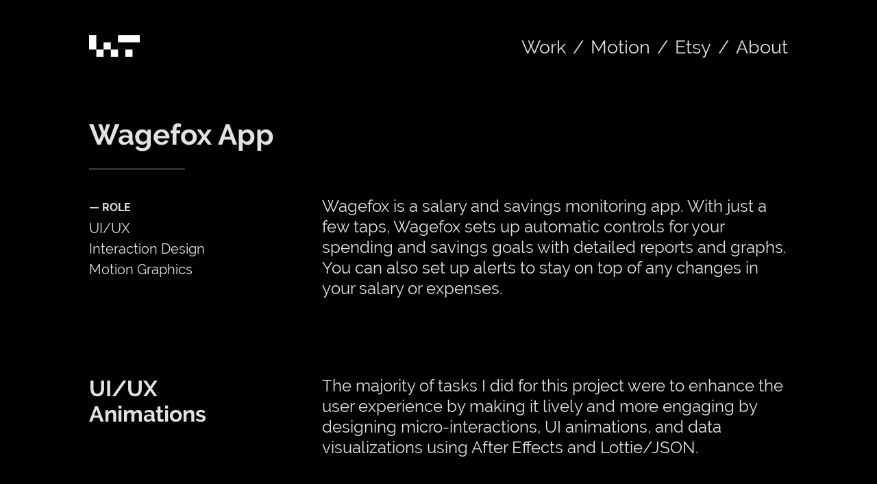

--- FILE ---
content_type: text/html; charset=utf-8
request_url: https://waynetay.co/wagefox
body_size: 5267
content:
<!DOCTYPE html>
<html>
  <head>
    <title>Wagefox App - Wayne Tayco</title>
    <meta name="description" content="Wayne Tayco is a full-stack designer, art director, and crafter who loves to create aesthetically beautiful and functional things." />
    <meta property="og:title" content="Wayne Tayco" />
    <meta property="og:description" content="Wayne Tayco is a full-stack designer, art director, and crafter who loves to create aesthetically beautiful and functional things in digital and physical space." />
    <meta name="twitter:card" content="summary_large_image" />
    <meta property="og:image" content="https://carbon-media.accelerator.net/0000000myzx/6cgzouuobC2ffSfNgJK5du;630x630.png?auto=webp" />
    <meta name="google-site-verification" content="n-eCqbPOtYBpKZmnQ4k_U1M_fWBmRkoy5RducGXNvbM" />
    <link rel="icon" type="image/png" href="https://carbon-media.accelerator.net/0000000myzx/fBwdmVNCX6zf2ADLEDONjN;32x32.png" sizes="32x32" />
    <style id="root-styles">
:root {
  --color: #000;
  --accent-color: #fff;
  --link-color: #fff;
  --surface-color: #00000000;
  --background-color: #000;
  --grid-width: 1100px;
  --default-color: #000;
  --default-accent-color: #fff;
  --default-link-color: #fff;
  --font-family: Raleway;
  --secondary-font-family: Raleway;
}
    </style>
    <style id="global-styles">

.g-1-106-2 {
  --font-size: 2em;
  font-size: 2em;
  line-height: 1.5em;
}

.g-1-125-1 {
  line-height: 1;
  --font-size: 4.2em;
  font-size: 4.2em;
}

.g-1-125-2 {
  line-height: 1.36;
  --font-size: 2.4em;
  font-size: 2.4em;
}

.g-1-125-3 {
}

.g-1-142-2 {
  --font-size: 10vw;
  font-size: 10vw;
  line-height: 0.7535000000000001;
}

.g-1-142-3 {
  --font-size: 4em;
  font-size: 4em;
}

.g-1-128-2 {
  --font-size: 3.3em;
  font-size: 3.3em;
}

.g-1-128-4 {
  --font-size: 1.8em;
  font-size: 1.8em;
  line-height: 1.45;
}

.g-1-133-2 {
  --font-size: 4.5em;
  font-size: 4.5em;
  line-height: 1.24;
}

.g-1-133-3 {
  --font-size: 2.5em;
  font-size: 2.5em;
  line-height: 1;
}

.g-1-149-1 {
}

.g-1-149-2 {
}

.g-1-134-2 {
  line-height: 1.2;
  --font-size: 5.2em;
  font-size: 5.2em;
  font-family: Raleway;
  --secondary-font-family: Raleway;
}

.g-1-134-3 {
  --font-size: 2.5em;
  font-size: 2.5em;
  line-height: 1.5em;
}

.g-1-127-3 {
  --font-size: 3.2em;
  font-size: 3.2em;
}

.g-1-127-4 {
  line-height: 1.28;
  --font-size: 2.4em;
  font-size: 2.4em;
}

.g-1-130-5 {
  --font-size: 4em;
  font-size: 4em;
  line-height: 1.5em;
}

.g-1-130-6 {
  --font-size: 2.5em;
  font-size: 2.5em;
  line-height: 1.5em;
}

.g-1-130-7 {
  --font-size: 2.5em;
  font-size: 2.5em;
  line-height: 1.5em;
}

.g-1-136-1 {
  --font-size: 3em;
  font-size: 3em;
  letter-spacing: 0.25em;
  line-height: 3.4em;
}

.g-1-136-2 {
  --font-size: 2.4em;
  font-size: 2.4em;
  line-height: 1.5em;
}

.g-1-136-3 {
  --font-size: 2.4em;
  font-size: 2.4em;
  line-height: 1.5em;
}

.g-1-136-4 {
  --font-size: 2.4em;
  font-size: 2.4em;
  line-height: 1.5em;
}

.g-1-136-5 {
  --font-size: 2.4em;
  font-size: 2.4em;
  line-height: 1.5em;
}

.g-1-107-2 {
  --font-size: 28.5em;
  font-size: 28.5em;
}

.g-1-107-3 {
  --font-size: 3.3em;
  font-size: 3.3em;
}

.g-1-129-2 {
}

.g-1-129-3 {
  --font-size: 2em;
  font-size: 2em;
  line-height: 1.5em;
}

.g-1-129-5 {
}

.g-1-129-6 {
  --font-size: 2em;
  font-size: 2em;
  line-height: 1.5em;
}

.g-1-129-8 {
}

.g-1-129-9 {
  --font-size: 2em;
  font-size: 2em;
  line-height: 1.5em;
}

.g-1-129-11 {
}

.g-1-129-12 {
  --font-size: 2em;
  font-size: 2em;
  line-height: 1.5em;
}

.g-1-132-3 {
  --font-size: 4em;
  font-size: 4em;
}

.g-1-132-4 {
  --font-size: 2.5em;
  font-size: 2.5em;
  line-height: 1.5em;
}

.g-1-132-7 {
  --font-size: 4em;
  font-size: 4em;
}

.g-1-132-8 {
  --font-size: 2.5em;
  font-size: 2.5em;
  line-height: 1.5em;
}

.g-1-135-1 {
  --font-size: 3em;
  font-size: 3em;
  letter-spacing: 0.1em;
  line-height: 3.4em;
}

.g-1-143-1 {
  letter-spacing: -0.01em;
  line-height: 1.41;
  --font-size: 2.4em;
  font-size: 2.4em;
}
</style>
    <link rel="stylesheet" href="https://static.cmcdn.net/23/1.1.20/styles/all.css" />
    <link rel="stylesheet" href="https://static.cmcdn.net/23/1.1.20/styles/vendor/swiper.css" />
    <link rel="stylesheet" href="/styles/fonts.css"/>

    

    <meta name="viewport" content="width=device-width, initial-scale=1"/>
  </head>

  <body class="site desktop  " data-min-contrast="0.065">
    <div class="page project loading" style="background:#000;--background-color:#000;">
  


<span id="navigation_5376115_4809812" class="navigation surface standard  " on-insert="nav:setup">
  

  

  
  <header class="standard  ">    
    <a href="/">
      <h1 class="logo_44093195" style="font-size:3.39em;" data-box="80x80">Wayne Tayco</h1>
<style>
h1.logo_44093195 {
  --scale: 0.93;
  width: calc(80px * var(--scale));
  height: calc(80px * var(--scale));
  background: center / contain no-repeat url('https://carbon-media.accelerator.net/0000000myzx/7RW9SFPAmx6eTG10XgSOps;original.svg');
  text-indent: -500vw;
  white-space: nowrap;
  overflow: hidden;
}</style>
    </a>

    <style>
#navigation_5376115_4809812 {
  --link-color: #000000;
  --default-link-color: #000000;
}

#navigation_5376115_4809812 > header {
  display: flex;
  width: 100%;
  align-items: center;
  justify-content: space-between;
  max-width: var(--grid-width);
  margin: auto;
  position: relative;
  z-index: 10;
}

#navigation_5376115_4809812 .overlay {
  --surface-color: #000000;
  background: var(--overlay-background-color, #000000);
}

#navigation_5376115_4809812 nav a:not(:last-child):after {
  margin-left: 10px;
  margin-right: 10px;
  content: '/';
}
</style>
<nav style="display:flex;justify-content:flex-end;align-items:center;flex-flow:row wrap;font-size:2.7em;">
  <a class="link_00000000520073080000000000000001" href="/"><span>Work</span></a>
  <a class="link_0000000052007308000000000000032b" href="/motion"><span>Motion</span></a>
  <a class="link_0000000052007308000000000000037f" href="https://www.etsy.com/shop/GrainydaysPH" target="_blank"><span>Etsy</span></a>
  <a class="link_00000000520073080000000000000005" href="/about"><span>About</span></a>
</nav>


    
  </header>
  

  

  
  <div class="hamburger navIcon" on-click="nav:toggle">
  <svg class="icon" viewBox="0 0 28 28">
    <g stroke-width="2" stroke-linecap="round" stroke-miterlimit="10">
      <line class="one" x1="4" y1="6" x2="24" y2="6"></line>
      <line class="two" x1="4" y1="14" x2="24" y2="14"></line>
      <line class="three" x1="4" y1="22" x2="24" y2="22"></line>
    </g>
  </svg>
</div>
  

</span>

  
  <div class="guts">
    <div class="content blocks grid animated">
      
      <div class="block_00000000520073080000000000001251 block align-x-start align-y-center animated header" style="--default-color:#000;--color:#e2e2e2;--padding-top:40px;--padding-bottom:37px;" on-insert="block:setup">
  <style>
.block_00000000520073080000000000001251 > .content {
  display: grid;
  grid-template-columns: repeat(0, 1fr);
}

#item_00000000520073080000000000001251_1 {
}

#item_00000000520073080000000000001251_2 {
}

#item_00000000520073080000000000001251_3 {
}

.phone .block_00000000520073080000000000001251 > .content {
  grid-template-columns: repeat(0, 1fr);
}

.phone #item_00000000520073080000000000001251_1 {
  font-size: clamp(1em, var(--font-size), 7vw);
}

.phone #item_00000000520073080000000000001251_2 {
  font-size: clamp(1em, var(--font-size), 5vw);
}

.phone #item_00000000520073080000000000001251_3 {
  margin: 0px 0 20px 0;
}</style>


  <div class="background" style="">
  
</div>

  <div class="content">
    
    
    <div id="item_00000000520073080000000000001251_1" class="item g-1-125-1 text heading">
    
 
  <h1><strong>Wagefox App</strong></h1>

    

  
</div>
    
    <div class="divider"><span></span></div>
    
    
  </div>
</div>
      
      <div class="block_00000000520073080000000000001252 block align-x-start align-y-start animated details" style="--default-color:#000;--color:#e2e2e2;--padding-top:0px;--padding-bottom:42px;" on-insert="block:setup">
  <style>
.block_00000000520073080000000000001252 > .content {
  display: grid;
  grid-template-columns: repeat(3, 1fr);
}

#item_00000000520073080000000000001252_1 {
  grid-area: 1 / 1 / 2 / 2;
  padding: 0 30px 0 0;
}

#item_00000000520073080000000000001252_3 {
  line-height: 1.5em;
  font-size: 2em;
  --font-size: 2em;
}

#item_00000000520073080000000000001252_2 {
  grid-area: 1 / 2 / 2 / 4;
}

#item_00000000520073080000000000001252_4 {
}

.phone .block_00000000520073080000000000001252 > .content {
  grid-template-columns: repeat(3, 1fr);
}

.phone #item_00000000520073080000000000001252_1 {
  grid-area: 1 / 1 / 2 / 4;
}

.phone #item_00000000520073080000000000001252_3 {
  font-size: clamp(1em, var(--font-size), 4vw);
}

.phone #item_00000000520073080000000000001252_2 {
  grid-area: 2 / 1 / 3 / 4;
  margin: 20px 0 0 0;
}

.phone #item_00000000520073080000000000001252_4 {
  font-size: clamp(1em, var(--font-size), 4vw);
}</style>


  <div class="background" style="">
  
</div>

  <div class="content">
    
    
    <div id="item_00000000520073080000000000001252_1" class="item g-1-127-1 container col-1">
  
  <div id="item_00000000520073080000000000001252_3" class="nested item g-1-127-3 text">
    <p><strong style="font-size:0.8em">— ROLE</strong></p><p>UI/UX</p><p>Interaction Design</p><p>Motion Graphics</p>

    

    
  </div>
    
 
  

    

  
</div>
    
    
    <div id="item_00000000520073080000000000001252_2" class="item g-1-127-2 container col-2">
  
  <div id="item_00000000520073080000000000001252_4" class="nested item g-1-127-4 text">
    <h1>Wagefox is a salary and savings monitoring app. With just a few taps, Wagefox sets up automatic controls for your spending and savings goals with detailed reports and graphs. You can also set up alerts to stay on top of any changes in your salary or expenses.</h1>

    

    
  </div>
    
 
  

    

  
</div>
    
  </div>
</div>
      
      <div on-insert="block:setup" class="block_00000000520073080000000000001253 block align-x-center align-y-end animated standard" style="--default-color:#000;--color:#e2e2e2;--padding-top:0px;--padding-bottom:50px;">
  <style>
.block_00000000520073080000000000001253 > .content {
  display: grid;
  grid-template-columns: repeat(1, 1fr);
}

#item_00000000520073080000000000001253_1 {
  grid-area: 1 / 1 / 2 / 2;
}

#item_00000000520073080000000000001253_2 {
  grid-area: 2 / 1 / 3 / 2;
  padding: 10px 0;
}

.phone .block_00000000520073080000000000001253 > .content {
  grid-template-columns: repeat(0, 1fr);
}

.phone #item_00000000520073080000000000001253_1 {
}

.phone #item_00000000520073080000000000001253_2 {
  font-size: clamp(1em, var(--font-size, 1em), 3.5vw);
}</style>

  <div class="background" style="">
  
</div>

  <div class="content">
    
    <div id="item_00000000520073080000000000001253_1" class="item g-1-106-1 media">
    
 
  

  <style>carbon-container > video { position:absolute; left:0; top:0; width:100%; height:100%; }</style>
<carbon-container id="media_44867134" class="fhd" style="aspect-ratio:2200/1554;max-width:1920px;">
    <video src="https://carbon-media.accelerator.net/0000000myzx/b10iZAwJ3bXdBu96gTizu2;video/1920x1356.mp4" poster="https://carbon-media.accelerator.net/0000000myzx/b10iZAwJ3bXdBu96gTizu2;time(0).jpeg" muted playsinline autoplay loop ></video>
  

  
</div>
    

    
    
    
  </div>
</div>
      
      <div class="block_00000000520073080000000000001254 block align-x-start align-y-start animated details" style="--default-color:#000;--color:#e2e2e2;--padding-top:20px;--padding-bottom:30px;" on-insert="block:setup">
  <style>
.block_00000000520073080000000000001254 > .content {
  display: grid;
  grid-template-columns: repeat(3, 1fr);
}

#item_00000000520073080000000000001254_1 {
  grid-area: 1 / 1 / 2 / 2;
  padding: 0 30px 0 0;
}

#item_00000000520073080000000000001254_3 {
}

#item_00000000520073080000000000001254_2 {
  grid-area: 1 / 2 / 2 / 4;
}

#item_00000000520073080000000000001254_4 {
}

.phone .block_00000000520073080000000000001254 > .content {
  grid-template-columns: repeat(3, 1fr);
}

.phone #item_00000000520073080000000000001254_1 {
  grid-area: 1 / 1 / 2 / 4;
}

.phone #item_00000000520073080000000000001254_3 {
  font-size: clamp(1em, var(--font-size), 4vw);
}

.phone #item_00000000520073080000000000001254_2 {
  grid-area: 2 / 1 / 3 / 4;
  margin: 20px 0 0 0;
}

.phone #item_00000000520073080000000000001254_4 {
  font-size: clamp(1em, var(--font-size), 4vw);
}</style>


  <div class="background" style="">
  
</div>

  <div class="content">
    
    
    <div id="item_00000000520073080000000000001254_1" class="item g-1-127-1 container col-1">
  
  <div id="item_00000000520073080000000000001254_3" class="nested item g-1-127-3 text">
    <p><strong>UI/UX</strong></p><p><strong>Animations</strong></p>

    

    
  </div>
    
 
  

    

  
</div>
    
    
    <div id="item_00000000520073080000000000001254_2" class="item g-1-127-2 container col-2">
  
  <div id="item_00000000520073080000000000001254_4" class="nested item g-1-127-4 text">
    <h1>The majority of tasks I did for this project were to enhance the user experience by making it lively and more engaging by designing micro-interactions, UI animations, and data visualizations using After Effects and Lottie/JSON.</h1>

    

    
  </div>
    
 
  

    

  
</div>
    
  </div>
</div>
      
      <div on-insert="block:setup" class="block_00000000520073080000000000001255 block align-x-center align-y-end animated standard" style="--default-color:#000;--color:#e2e2e2;--padding-top:0px;--padding-bottom:20px;">
  <style>
.block_00000000520073080000000000001255 > .content {
  display: grid;
  grid-template-columns: repeat(1, 1fr);
}

#item_00000000520073080000000000001255_1 {
  grid-area: 1 / 1 / 2 / 2;
}

#item_00000000520073080000000000001255_2 {
  grid-area: 2 / 1 / 3 / 2;
  padding: 10px 0;
}

.phone .block_00000000520073080000000000001255 > .content {
  grid-template-columns: repeat(0, 1fr);
}

.phone #item_00000000520073080000000000001255_1 {
}

.phone #item_00000000520073080000000000001255_2 {
  font-size: clamp(1em, var(--font-size, 1em), 3.5vw);
}</style>

  <div class="background" style="">
  
</div>

  <div class="content">
    
    <div id="item_00000000520073080000000000001255_1" class="item g-1-106-1 media">
    
 
  

  <carbon-container id="media_44425309" class="fhd" style="aspect-ratio:2200/1554;max-width:1920px;">
    <video src="https://carbon-media.accelerator.net/0000000myzx/eAfClAyi047goD6rjIIWb1;video/1920x1356.mp4" poster="https://carbon-media.accelerator.net/0000000myzx/eAfClAyi047goD6rjIIWb1;time(0).jpeg" muted playsinline autoplay loop ></video>
  

  
</div>
    

    
    
    
  </div>
</div>
      
      <div on-insert="block:setup" class="block_00000000520073080000000000001256 block align-x-center align-y-end animated standard" style="--default-color:#000;--color:#e2e2e2;--padding-top:0px;--padding-bottom:20px;">
  <style>
.block_00000000520073080000000000001256 > .content {
  display: grid;
  grid-template-columns: repeat(1, 1fr);
}

#item_00000000520073080000000000001256_1 {
  grid-area: 1 / 1 / 2 / 2;
}

#item_00000000520073080000000000001256_2 {
  grid-area: 2 / 1 / 3 / 2;
  padding: 10px 0;
}

.phone .block_00000000520073080000000000001256 > .content {
  grid-template-columns: repeat(0, 1fr);
}

.phone #item_00000000520073080000000000001256_1 {
}

.phone #item_00000000520073080000000000001256_2 {
  font-size: clamp(1em, var(--font-size, 1em), 3.5vw);
}</style>

  <div class="background" style="">
  
</div>

  <div class="content">
    
    <div id="item_00000000520073080000000000001256_1" class="item g-1-106-1 media">
    
 
  

  <carbon-container id="media_44427019" class="fhd" style="aspect-ratio:2200/1554;max-width:1920px;">
    <video src="https://carbon-media.accelerator.net/0000000myzx/fqyTDDuNQjBbUGhoav856q;video/1920x1356.mp4" poster="https://carbon-media.accelerator.net/0000000myzx/fqyTDDuNQjBbUGhoav856q;time(0).jpeg" muted playsinline autoplay loop ></video>
  

  
</div>
    

    
    
    
  </div>
</div>
      
      <div on-insert="block:setup" class="block_00000000520073080000000000001257 block align-x-center align-y-end animated standard" style="--default-color:#000;--color:#e2e2e2;--padding-top:0px;--padding-bottom:20px;">
  <style>
.block_00000000520073080000000000001257 > .content {
  display: grid;
  grid-template-columns: repeat(1, 1fr);
}

#item_00000000520073080000000000001257_1 {
  grid-area: 1 / 1 / 2 / 2;
}

#item_00000000520073080000000000001257_2 {
  grid-area: 2 / 1 / 3 / 2;
  padding: 10px 0;
}

.phone .block_00000000520073080000000000001257 > .content {
  grid-template-columns: repeat(0, 1fr);
}

.phone #item_00000000520073080000000000001257_1 {
}

.phone #item_00000000520073080000000000001257_2 {
  font-size: clamp(1em, var(--font-size, 1em), 3.5vw);
}</style>

  <div class="background" style="">
  
</div>

  <div class="content">
    
    <div id="item_00000000520073080000000000001257_1" class="item g-1-106-1 media">
    
 
  

  <carbon-container id="media_44427021" class="fhd" style="aspect-ratio:2200/1554;max-width:1920px;">
    <video src="https://carbon-media.accelerator.net/0000000myzx/6pA1GbGWjDpc1PEtTZpHLD;video/1920x1356.mp4" poster="https://carbon-media.accelerator.net/0000000myzx/6pA1GbGWjDpc1PEtTZpHLD;time(0).jpeg" muted playsinline autoplay loop ></video>
  

  
</div>
    

    
    
    
  </div>
</div>
      
      <div on-insert="block:setup" class="block_00000000520073080000000000001258 block no-padding align-x-center align-y-end animated standard" style="--default-color:#000;--color:#e2e2e2;--padding-top:0px;--padding-bottom:0px;">
  <style>
.block_00000000520073080000000000001258 > .content {
  display: grid;
  grid-template-columns: repeat(1, 1fr);
}

#item_00000000520073080000000000001258_1 {
  grid-area: 1 / 1 / 2 / 2;
}

#item_00000000520073080000000000001258_2 {
  grid-area: 2 / 1 / 3 / 2;
  padding: 10px 0;
}

.phone .block_00000000520073080000000000001258 > .content {
  grid-template-columns: repeat(0, 1fr);
}

.phone #item_00000000520073080000000000001258_1 {
}

.phone #item_00000000520073080000000000001258_2 {
  font-size: clamp(1em, var(--font-size, 1em), 3.5vw);
}</style>

  <div class="background" style="">
  
</div>

  <div class="content">
    
    <div id="item_00000000520073080000000000001258_1" class="item g-1-106-1 media">
    
 
  

  <carbon-container id="media_44425157" class="fhd" style="aspect-ratio:2200/1762;max-width:1920px;">
    <video src="https://carbon-media.accelerator.net/0000000myzx/2FKEQjaIAQUfVFfvBb9Of4;video/1920x1538.mp4" poster="https://carbon-media.accelerator.net/0000000myzx/2FKEQjaIAQUfVFfvBb9Of4;time(0).jpeg" muted playsinline autoplay loop ></video>
  

  
</div>
    

    
    
    
  </div>
</div>
      
    </div>

    
    <div class="project-nav surface">
  
    <div class="content">
      
        
        <a class="action prev" href="/fwd-tapp">
          <div class="wrap">
            <div class="icon"></div>
            <div class="inner">
              <label>PREV PROJECT</label>
              <div class="title">FWD Tapp</div>      
            </div>
          </div>
        </a>
        
      

      
        
        <a class="action next" href="/iso-air">
          <div class="wrap">
            <div class="inner">
                <label>NEXT PROJECT</label>
                <div class="title">Iso-Air Web &amp; Branding</div>
            </div>
            <div class="icon"></div>
          </div>
        </a>
        
      
    </div>
  
</div>
    

    
    <footer class="surface has-links ">
  <div class="content">
    <div class="copyright">© 2023 WAYNE TAYCO ALL RIGHTS RESERVED.</div>

    
    <span class="branding"></span>
    

    

    
    <div class="links">
      
      <a style="--accent-color:#007bb5" target="_blank" href="https://www.linkedin.com/in/wayne-jansen-tayco-3145327a/" class="social icon linkedIn solid circle"></a>
      
    </div> 
    
  </div>
</footer>
    
  </div>
  
</div>
    <script src="https://static.cmcdn.net/libs/player/3.8.2/hls.js"></script>
    <script src="https://static.cmcdn.net/libs/corejs/2.9.0/corejs.js" integrity="sha256-H4af5AcfTSO9YmJ79ol6bab6+TzSWWmMXKM4fwdxRQU=" crossorigin></script>
    <script src="https://static.cmcdn.net/libs/router/1.6.0/router.js" integrity="sha256-4IUSi5DVzvBoIJVNfZ416+yuCOs+cry22iJG94eaqW8=" crossorigin></script>
    <script src="https://static.cmcdn.net/libs/gestures/0.6.0/gestures.js" integrity="sha256-ylEa69hezIFUAga1cMRcngK6Tf9K+HJgzHUSPswYKoU=" crossorigin></script>
    <script src="https://static.cmcdn.net/23/1.1.20/scripts/vendor/anime.js" crossorigin></script>
    <script src="https://static.cmcdn.net/23/1.1.20/scripts/vendor/swiper.js" crossorigin></script>
    <script src="https://static.cmcdn.net/libs/cursor/0.6.3/cursor.js" integrity="sha256-K3IY3QiVV2UvpT+BaPTD2YjNCx5nT5LLJvNqGQ3L3Is=" crossorigin></script>
    <script src="https://static.cmcdn.net/libs/lightbox/0.23.0/lightbox.js" integrity="sha256-t/UfAWPAS6cjMlcR5oslHiY3cL3IVuUpW/ceuFKBZC4=" crossorigin></script>
    <script src="https://static.cmcdn.net/libs/forms/4.0.2/forms.js" integrity="sha256-GBwrpMjlOgCPfECaqKSY6jQZU4eKX9Uncc0w90muz94=" crossorigin></script>
    <script src="https://static.cmcdn.net/libs/scrollable/3.4.0/scrollable.js" integrity="sha256-baiuPcjdbyEwBScpM1XFcd3KntTAMdNFrfEtB8+Qpm4=" crossorigin></script>
    <script src="https://static.cmcdn.net/libs/player/3.8.2/player.js" integrity="sha256-5eC5ruDiSOZ8vs10G8QfH7KRtp3Rt8rYNhCUQE/6tPk=" crossorigin></script>
    <script src="https://static.cmcdn.net/libs/lazyjs/2.7.0/lazyjs.js" integrity="sha256-LKzXP6kCFe7HjJizvZTZVZw9VUMXTvJ983WmdTBf5+o=" crossorigin></script>
    <script src="https://static.cmcdn.net/23/1.1.20/scripts/chroma.js" crossorigin></script>
    <script src="https://static.cmcdn.net/23/1.1.20/scripts/contrast.js" crossorigin></script>
    <script src="https://static.cmcdn.net/23/1.1.20/scripts/functions.js" crossorigin></script>
    <script src="https://static.cmcdn.net/23/1.1.20/scripts/fitty.js" crossorigin></script>
    <script src="https://static.cmcdn.net/23/1.1.20/scripts/blocks.js" crossorigin></script>
    <script src="https://static.cmcdn.net/23/1.1.20/scripts/transitions.js" crossorigin></script>
    <script src="https://static.cmcdn.net/23/1.1.20/scripts/site/Navigation.js" crossorigin></script>
    <script src="https://static.cmcdn.net/23/1.1.20/scripts/components/Flipbook.js" crossorigin></script>
    <script src="https://static.cmcdn.net/23/1.1.20/scripts/components/BeforeAfterBlock.js" crossorigin></script>
    <script src="https://static.cmcdn.net/23/1.1.20/scripts/browser.js" crossorigin></script>
    <script src="https://static.cmcdn.net/23/1.1.20/scripts/app.js" crossorigin></script>

    
  </body>
</html>

--- FILE ---
content_type: text/html; charset=utf-8
request_url: https://waynetay.co/motion
body_size: 2250
content:
<div class="page loading" style="background:#000;--background-color:#000;">
  


<span id="navigation_5376115_4809812" class="navigation surface standard  " on-insert="nav:setup">
  

  

  
  <header class="standard  ">    
    <a href="/">
      <h1 class="logo_44093195" style="font-size:3.39em;" data-box="80x80">Wayne Tayco</h1>
<style>
h1.logo_44093195 {
  --scale: 0.93;
  width: calc(80px * var(--scale));
  height: calc(80px * var(--scale));
  background: center / contain no-repeat url('https://carbon-media.accelerator.net/0000000myzx/7RW9SFPAmx6eTG10XgSOps;original.svg');
  text-indent: -500vw;
  white-space: nowrap;
  overflow: hidden;
}</style>
    </a>

    <style>
#navigation_5376115_4809812 {
  --link-color: #000000;
  --default-link-color: #000000;
}

#navigation_5376115_4809812 > header {
  display: flex;
  width: 100%;
  align-items: center;
  justify-content: space-between;
  max-width: var(--grid-width);
  margin: auto;
  position: relative;
  z-index: 10;
}

#navigation_5376115_4809812 .overlay {
  --surface-color: #000000;
  background: var(--overlay-background-color, #000000);
}

#navigation_5376115_4809812 nav a:not(:last-child):after {
  margin-left: 10px;
  margin-right: 10px;
  content: '/';
}
</style>
<nav style="display:flex;justify-content:flex-end;align-items:center;flex-flow:row wrap;font-size:2.7em;">
  <a class="link_00000000520073080000000000000001" href="/"><span>Work</span></a>
  <a class="link_0000000052007308000000000000032b" href="/motion"><span>Motion</span></a>
  <a class="link_0000000052007308000000000000037f" href="https://www.etsy.com/shop/GrainydaysPH" target="_blank"><span>Etsy</span></a>
  <a class="link_00000000520073080000000000000005" href="/about"><span>About</span></a>
</nav>


    
  </header>
  

  

  
  <div class="hamburger navIcon" on-click="nav:toggle">
  <svg class="icon" viewBox="0 0 28 28">
    <g stroke-width="2" stroke-linecap="round" stroke-miterlimit="10">
      <line class="one" x1="4" y1="6" x2="24" y2="6"></line>
      <line class="two" x1="4" y1="14" x2="24" y2="14"></line>
      <line class="three" x1="4" y1="22" x2="24" y2="22"></line>
    </g>
  </svg>
</div>
  

</span>

  
  <div class="guts">
    <div class="content blocks grid animated">
      
      <div class="block_00000000520073080000000000001460 block align-x-center align-y-center animated header" style="--default-color:#000;--color:#e2e2e2;--padding-top:69px;--padding-bottom:0px;" on-insert="block:setup">
  <style>
.block_00000000520073080000000000001460 > .content {
  display: grid;
  grid-template-columns: repeat(0, 1fr);
}

#item_00000000520073080000000000001460_1 {
}

#item_00000000520073080000000000001460_2 {
}

#item_00000000520073080000000000001460_3 {
}

.phone .block_00000000520073080000000000001460 > .content {
  grid-template-columns: repeat(0, 1fr);
}

.phone #item_00000000520073080000000000001460_1 {
  font-size: clamp(1em, var(--font-size), 7vw);
}

.phone #item_00000000520073080000000000001460_2 {
  font-size: clamp(1em, var(--font-size), 5vw);
}

.phone #item_00000000520073080000000000001460_3 {
  margin: 0px 0 20px 0;
}</style>


  <div class="background" style="">
  
</div>

  <div class="content">
    
    
    <div id="item_00000000520073080000000000001460_1" class="item g-1-125-1 text heading">
    
 
  <h1>A montage of selected Motion Graphic projects</h1><h1>I have accomplished for the past years.</h1>

    

  
</div>
    
    <div class="divider"><span></span></div>
    
    
  </div>
</div>
      
      <div on-insert="block:setup" class="block_00000000520073080000000000001461 block no-padding align-x-center align-y-end animated standard" style="--default-color:#000;--color:#e2e2e2;--padding-top:0px;--padding-bottom:0px;">
  <style>
.block_00000000520073080000000000001461 > .content {
  display: grid;
  grid-template-columns: repeat(1, 1fr);
}

#item_00000000520073080000000000001461_1 {
  grid-area: 1 / 1 / 2 / 2;
}

#item_00000000520073080000000000001461_2 {
  grid-area: 2 / 1 / 3 / 2;
  padding: 10px 0;
}

.phone .block_00000000520073080000000000001461 > .content {
  grid-template-columns: repeat(0, 1fr);
}

.phone #item_00000000520073080000000000001461_1 {
}

.phone #item_00000000520073080000000000001461_2 {
  font-size: clamp(1em, var(--font-size, 1em), 3.5vw);
}</style>

  <div class="background" style="">
  
</div>

  <div class="content">
    
    <div id="item_00000000520073080000000000001461_1" class="item g-1-106-1 media">
    
 
  

  <style>carbon-container > video { position:absolute; left:0; top:0; width:100%; height:100%; }</style>
<carbon-container id="media_44093331" style="aspect-ratio:1280/1080;max-width:1280px;">
  <carbon-player class="video" >
  <video preload="metadata" controls="false" poster="https://carbon-media.accelerator.net/0000000myzx/5ZzpRs95A8Bf30ZcNigEaZ;1280x720.png?auto=webp">
      <source src="https://carbon-media.accelerator.net/0000000myzx/hnmhoPEtqd0fJHjlIkiqcU;audio,video(1280x1080,960x810,768x648)/master.m3u8" type="application/x-mpegURL" />
    </video>
    <div class="poster" style="
background-image:url('https://carbon-media.accelerator.net/0000000myzx/5ZzpRs95A8Bf30ZcNigEaZ;1280x720.png?auto=webp');background-image:image-set(url('https://carbon-media.accelerator.net/0000000myzx/5ZzpRs95A8Bf30ZcNigEaZ;1280x720.png?auto=webp') 1x,url('https://carbon-media.accelerator.net/0000000myzx/5ZzpRs95A8Bf30ZcNigEaZ;2560x1440.png?auto=webp') 2x)" on-click="player:play"></div>
    <div class="posterPlay" on-click="player:play"></div>
<carbon-controls>
  <span class="control playToggle"></span>
  <div class="box">
    <span class="control fullscreenToggle"></span>
    <span class="control muteToggle"></span>
  </div>
  <carbon-scrubber>
    <span class="track">
      <span class="bufferedBar"></span>
      <span class="playedBar"></span>
    </span>
    <time class="current">0:00</time>
    <time class="total"></time>
  </carbon-scrubber>
</carbon-controls>
</carbon-container>
  

  
</div>
    

    
    
    
  </div>
</div>
      
    </div>

    
    <div class="project-nav surface">
  
</div>
    

    
    <footer class="surface has-links ">
  <div class="content">
    <div class="copyright">© 2023 WAYNE TAYCO ALL RIGHTS RESERVED.</div>

    
    <span class="branding"></span>
    

    

    
    <div class="links">
      
      <a style="--accent-color:#007bb5" target="_blank" href="https://www.linkedin.com/in/wayne-jansen-tayco-3145327a/" class="social icon linkedIn solid circle"></a>
      
    </div> 
    
  </div>
</footer>
    
  </div>
  
</div>

--- FILE ---
content_type: text/html; charset=utf-8
request_url: https://waynetay.co/about
body_size: 2574
content:
<div class="page loading" style="background:#000;--background-color:#000;">
  


<span id="navigation_5376115_4809812" class="navigation surface standard  " on-insert="nav:setup">
  

  

  
  <header class="standard  ">    
    <a href="/">
      <h1 class="logo_44093195" style="font-size:3.39em;" data-box="80x80">Wayne Tayco</h1>
<style>
h1.logo_44093195 {
  --scale: 0.93;
  width: calc(80px * var(--scale));
  height: calc(80px * var(--scale));
  background: center / contain no-repeat url('https://carbon-media.accelerator.net/0000000myzx/7RW9SFPAmx6eTG10XgSOps;original.svg');
  text-indent: -500vw;
  white-space: nowrap;
  overflow: hidden;
}</style>
    </a>

    <style>
#navigation_5376115_4809812 {
  --link-color: #000000;
  --default-link-color: #000000;
}

#navigation_5376115_4809812 > header {
  display: flex;
  width: 100%;
  align-items: center;
  justify-content: space-between;
  max-width: var(--grid-width);
  margin: auto;
  position: relative;
  z-index: 10;
}

#navigation_5376115_4809812 .overlay {
  --surface-color: #000000;
  background: var(--overlay-background-color, #000000);
}

#navigation_5376115_4809812 nav a:not(:last-child):after {
  margin-left: 10px;
  margin-right: 10px;
  content: '/';
}
</style>
<nav style="display:flex;justify-content:flex-end;align-items:center;flex-flow:row wrap;font-size:2.7em;">
  <a class="link_00000000520073080000000000000001" href="/"><span>Work</span></a>
  <a class="link_0000000052007308000000000000032b" href="/motion"><span>Motion</span></a>
  <a class="link_0000000052007308000000000000037f" href="https://www.etsy.com/shop/GrainydaysPH" target="_blank"><span>Etsy</span></a>
  <a class="link_00000000520073080000000000000005" href="/about"><span>About</span></a>
</nav>


    
  </header>
  

  

  
  <div class="hamburger navIcon" on-click="nav:toggle">
  <svg class="icon" viewBox="0 0 28 28">
    <g stroke-width="2" stroke-linecap="round" stroke-miterlimit="10">
      <line class="one" x1="4" y1="6" x2="24" y2="6"></line>
      <line class="two" x1="4" y1="14" x2="24" y2="14"></line>
      <line class="three" x1="4" y1="22" x2="24" y2="22"></line>
    </g>
  </svg>
</div>
  

</span>

  
  <div class="guts">
    <div class="content blocks grid animated">
      
      <div class="block_00000000520073080000000000001463 block no-padding align-x-center align-y-center flipped animated columns flippable" style="--default-color:#000;--color:#e2e2e2;--padding-top:0px;--padding-bottom:0px;" on-insert="block:setup">
  <style>
.block_00000000520073080000000000001463 > .content {
  display: grid;
  grid-template-columns: repeat(2, 1fr);
  gap: 0 60px;
}

#item_00000000520073080000000000001463_1 {
  grid-area: 1 / 1 / 2 / 2;
}

#item_00000000520073080000000000001463_2 {
}

#item_00000000520073080000000000001463_3 {
}

#item_00000000520073080000000000001463_4 {
  grid-area: 1 / 2 / 2 / 3;
}

.phone .block_00000000520073080000000000001463 > .content {
  grid-template-columns: repeat(2, 1fr);
}

.phone #item_00000000520073080000000000001463_1 {
  grid-area: 1 / 1 / 2 / 3;
  margin: 0 0 20px 0;
}

.phone #item_00000000520073080000000000001463_2 {
  font-size: clamp(1em, var(--font-size), 7vw);
  margin: 0 0 20px 0;
  line-height: 1.3em;
}

.phone #item_00000000520073080000000000001463_3 {
  font-size: clamp(1em, var(--font-size), 5vw);
  margin: 0 0 20px 0;
  line-height: 1.5em;
}

.phone #item_00000000520073080000000000001463_4 {
  grid-area: 2 / 1 / 3 / 3;
}</style>


  <div class="background" style="">
  
</div>

  <div class="content">
    
    
    <div id="item_00000000520073080000000000001463_1" class="item g-1-134-1 container col-1">
  
  <div id="item_00000000520073080000000000001463_2" class="nested item g-1-134-2 text heading">
    <h1><strong><em>Wayne Tayco </em></strong>is a<strong><em> </em></strong><em>UI/UX Designer</em>, <em>Art Director</em>,&nbsp;and <em>Crafter</em> who loves to create aesthetically beautiful and functional things in digital and physical space.</h1>

    

    
  </div>
    
 
  

    

  
</div>
    
    
    <div id="item_00000000520073080000000000001463_4" class="item g-1-134-4 container col-2">
  
  <div id="item_00000000520073080000000000001463_5" class="nested item g-1-134-5 media">
    

    
    
      
    
    <style>
carbon-image { display:block; position:relative; box-sizing:border-box; }
carbon-image > img,
carbon-image > video { position:absolute; top:0; left:0; width:100%; height:100%; }
carbon-shield { display:block; position:absolute; top:0; left:0; width:100%; height:100%; }
</style>
<carbon-image id="image_44092160" class="zoomable" on-click="zoom:in" data-zoom-size="1100x1622" data-zoom-src="https://carbon-media.accelerator.net/0000000myzx/88Q1aMRG5WxdWQdYVa7md3;1100x1622.jpeg?auto=webp" data-cursor="zoom-in" style="max-width:1100px;aspect-ratio:550/811;">
  <img class="lazy" data-src="https://carbon-media.accelerator.net/0000000myzx/88Q1aMRG5WxdWQdYVa7md3;1100x1622.jpeg?auto=webp" width="1100" height="1622" />
  <carbon-shield></carbon-shield>
</carbon-image>

    

    

    

    
  </div>
    
 
  

    

  
</div>
    
  </div>
</div>
      
      <div class="block_00000000520073080000000000001464 block align-x-center align-y-center animated contactInfo social" style="--default-color:#000;--color:#e2e2e2;--default-accent-color:transparent;--accent-color:transparent;--padding-top:54px;--padding-bottom:0px;" on-insert="block:setup">
  <style>
.block_00000000520073080000000000001464 > .content {
  display: grid;
  grid-template-columns: repeat(1, 1fr);
}

#item_00000000520073080000000000001464_1 {
  grid-area: 1 / 1 / 2 / 2;
  margin: 0 0 20px 0;
}

#item_00000000520073080000000000001464_2 {
  grid-area: 2 / 1 / 3 / 2;
}

#item_00000000520073080000000000001464_3 {
  grid-area: 3 / 1 / 4 / 2;
  line-height: 1.5em;
  font-family: Butler;
  --secondary-font-family: Butler;
  font-size: 4em;
  --font-size: 4em;
}

#item_00000000520073080000000000001464_4 {
  grid-area: 4 / 1 / 5 / 2;
}

#item_00000000520073080000000000001464_5 {
  grid-area: 5 / 1 / 6 / 2;
  line-height: 1.5em;
  font-family: Raleway;
  --secondary-font-family: Raleway;
  font-size: 4em;
  --font-size: 4em;
}

#item_00000000520073080000000000001464_6 {
  grid-area: 6 / 1 / 7 / 2;
  margin: 20px 0 0 0;
}

.phone .block_00000000520073080000000000001464 > .content {
  grid-template-columns: repeat(0, 1fr);
}

.phone #item_00000000520073080000000000001464_1 {
}

.phone #item_00000000520073080000000000001464_2 {
}

.phone #item_00000000520073080000000000001464_3 {
}

.phone #item_00000000520073080000000000001464_4 {
}

.phone #item_00000000520073080000000000001464_5 {
}

.phone #item_00000000520073080000000000001464_6 {
}</style>

  <div class="background" style="">
  
</div>

  <div class="content">
    

    

    
    <div id="item_00000000520073080000000000001464_1" class="item g-1-136-1 text heading">
    
 
  <h4><strong style="font-size:0.61em">CONTACT ME</strong></h4>

    

  
</div>
    
    
    

    

    
    <div id="item_00000000520073080000000000001464_3" class="item g-1-136-3 text title">
    
 
  <p><strong><em>Let’s create beautiful things together</em></strong></p>

    

  
</div>
    
    
    

    

    
    <div id="item_00000000520073080000000000001464_5" class="item g-1-136-5 text email">
    
 
  <p>hello@waynetay.co</p>

    

  
</div>
    
    
    

    
    <div id="item_00000000520073080000000000001464_6" class="container">
      <ul class="socialLinks">
        
        <li>
          <a href="https://www.linkedin.com/in/wayne-jansen-tayco-3145327a/" target="_blank"><span class="icon outline linkedIn"></span></a>
        </li>
        
      </ul>
    </div>
    

    
    
    
  </div>
</div>
      
    </div>

    
    <div class="project-nav surface">
  
</div>
    

    
    <footer class="surface has-links ">
  <div class="content">
    <div class="copyright">© 2023 WAYNE TAYCO ALL RIGHTS RESERVED.</div>

    
    <span class="branding"></span>
    

    

    
    <div class="links">
      
      <a style="--accent-color:#007bb5" target="_blank" href="https://www.linkedin.com/in/wayne-jansen-tayco-3145327a/" class="social icon linkedIn solid circle"></a>
      
    </div> 
    
  </div>
</footer>
    
  </div>
  
</div>

--- FILE ---
content_type: text/html; charset=utf-8
request_url: https://waynetay.co/fwd-tapp
body_size: 3307
content:
<div class="page project loading" style="background:#000;--background-color:#000;">
  


<span id="navigation_5376115_4809812" class="navigation surface standard  " on-insert="nav:setup">
  

  

  
  <header class="standard  ">    
    <a href="/">
      <h1 class="logo_44093195" style="font-size:3.39em;" data-box="80x80">Wayne Tayco</h1>
<style>
h1.logo_44093195 {
  --scale: 0.93;
  width: calc(80px * var(--scale));
  height: calc(80px * var(--scale));
  background: center / contain no-repeat url('https://carbon-media.accelerator.net/0000000myzx/7RW9SFPAmx6eTG10XgSOps;original.svg');
  text-indent: -500vw;
  white-space: nowrap;
  overflow: hidden;
}</style>
    </a>

    <style>
#navigation_5376115_4809812 {
  --link-color: #000000;
  --default-link-color: #000000;
}

#navigation_5376115_4809812 > header {
  display: flex;
  width: 100%;
  align-items: center;
  justify-content: space-between;
  max-width: var(--grid-width);
  margin: auto;
  position: relative;
  z-index: 10;
}

#navigation_5376115_4809812 .overlay {
  --surface-color: #000000;
  background: var(--overlay-background-color, #000000);
}

#navigation_5376115_4809812 nav a:not(:last-child):after {
  margin-left: 10px;
  margin-right: 10px;
  content: '/';
}
</style>
<nav style="display:flex;justify-content:flex-end;align-items:center;flex-flow:row wrap;font-size:2.7em;">
  <a class="link_00000000520073080000000000000001" href="/"><span>Work</span></a>
  <a class="link_0000000052007308000000000000032b" href="/motion"><span>Motion</span></a>
  <a class="link_0000000052007308000000000000037f" href="https://www.etsy.com/shop/GrainydaysPH" target="_blank"><span>Etsy</span></a>
  <a class="link_00000000520073080000000000000005" href="/about"><span>About</span></a>
</nav>


    
  </header>
  

  

  
  <div class="hamburger navIcon" on-click="nav:toggle">
  <svg class="icon" viewBox="0 0 28 28">
    <g stroke-width="2" stroke-linecap="round" stroke-miterlimit="10">
      <line class="one" x1="4" y1="6" x2="24" y2="6"></line>
      <line class="two" x1="4" y1="14" x2="24" y2="14"></line>
      <line class="three" x1="4" y1="22" x2="24" y2="22"></line>
    </g>
  </svg>
</div>
  

</span>

  
  <div class="guts">
    <div class="content blocks grid animated">
      
      <div class="block_00000000520073080000000000001395 block align-x-start align-y-center animated header" style="--default-color:#000;--color:#e2e2e2;--padding-top:40px;--padding-bottom:37px;" on-insert="block:setup">
  <style>
.block_00000000520073080000000000001395 > .content {
  display: grid;
  grid-template-columns: repeat(0, 1fr);
}

#item_00000000520073080000000000001395_1 {
}

#item_00000000520073080000000000001395_2 {
}

#item_00000000520073080000000000001395_3 {
}

.phone .block_00000000520073080000000000001395 > .content {
  grid-template-columns: repeat(0, 1fr);
}

.phone #item_00000000520073080000000000001395_1 {
  font-size: clamp(1em, var(--font-size), 7vw);
}

.phone #item_00000000520073080000000000001395_2 {
  font-size: clamp(1em, var(--font-size), 5vw);
}

.phone #item_00000000520073080000000000001395_3 {
  margin: 0px 0 20px 0;
}</style>


  <div class="background" style="">
  
</div>

  <div class="content">
    
    
    <div id="item_00000000520073080000000000001395_1" class="item g-1-125-1 text heading">
    
 
  <h1><strong>FWD Tapp</strong></h1>

    

  
</div>
    
    <div class="divider"><span></span></div>
    
    
  </div>
</div>
      
      <div class="block_00000000520073080000000000001396 block align-x-start align-y-start animated details" style="--default-color:#000;--color:#e2e2e2;--padding-top:0px;--padding-bottom:42px;" on-insert="block:setup">
  <style>
.block_00000000520073080000000000001396 > .content {
  display: grid;
  grid-template-columns: repeat(3, 1fr);
}

#item_00000000520073080000000000001396_1 {
  grid-area: 1 / 1 / 2 / 2;
  padding: 0 30px 0 0;
}

#item_00000000520073080000000000001396_3 {
  line-height: 1.5em;
  font-size: 2em;
  --font-size: 2em;
}

#item_00000000520073080000000000001396_2 {
  grid-area: 1 / 2 / 2 / 4;
}

#item_00000000520073080000000000001396_4 {
}

.phone .block_00000000520073080000000000001396 > .content {
  grid-template-columns: repeat(3, 1fr);
}

.phone #item_00000000520073080000000000001396_1 {
  grid-area: 1 / 1 / 2 / 4;
}

.phone #item_00000000520073080000000000001396_3 {
  font-size: clamp(1em, var(--font-size), 4vw);
}

.phone #item_00000000520073080000000000001396_2 {
  grid-area: 2 / 1 / 3 / 4;
  margin: 20px 0 0 0;
}

.phone #item_00000000520073080000000000001396_4 {
  font-size: clamp(1em, var(--font-size), 4vw);
}</style>


  <div class="background" style="">
  
</div>

  <div class="content">
    
    
    <div id="item_00000000520073080000000000001396_1" class="item g-1-127-1 container col-1">
  
  <div id="item_00000000520073080000000000001396_3" class="nested item g-1-127-3 text">
    <p><strong style="font-size:0.8em">— ROLE</strong></p><p>UI/UX</p><p>Interaction Design</p><p>Motion Graphics</p>

    

    
  </div>
    
 
  

    

  
</div>
    
    
    <div id="item_00000000520073080000000000001396_2" class="item g-1-127-2 container col-2">
  
  <div id="item_00000000520073080000000000001396_4" class="nested item g-1-127-4 text">
    <h1>Tapp App is the all-in-one policy management tool of FWD Life Insurance. It <span style="color:rgb(255, 255, 255);font-family:var(--font-family);font-size:1em">aims to manage insurance policies with ease and convenience through the app. Tapp is equipped with self service features that allows users to make transactions anytime need it.</span></h1><h1><br></h1>

    

    
  </div>
    
 
  

    

  
</div>
    
  </div>
</div>
      
      <div on-insert="block:setup" class="block_00000000520073080000000000001397 block align-x-center align-y-end animated standard" style="--default-color:#000;--color:#e2e2e2;--padding-top:0px;--padding-bottom:50px;">
  <style>
.block_00000000520073080000000000001397 > .content {
  display: grid;
  grid-template-columns: repeat(1, 1fr);
}

#item_00000000520073080000000000001397_1 {
  grid-area: 1 / 1 / 2 / 2;
}

#item_00000000520073080000000000001397_2 {
  grid-area: 2 / 1 / 3 / 2;
  padding: 10px 0;
}

.phone .block_00000000520073080000000000001397 > .content {
  grid-template-columns: repeat(0, 1fr);
}

.phone #item_00000000520073080000000000001397_1 {
}

.phone #item_00000000520073080000000000001397_2 {
  font-size: clamp(1em, var(--font-size, 1em), 3.5vw);
}</style>

  <div class="background" style="">
  
</div>

  <div class="content">
    
    <div id="item_00000000520073080000000000001397_1" class="item g-1-106-1 media">
    
 
  

  <style>carbon-container > video { position:absolute; left:0; top:0; width:100%; height:100%; }</style>
<carbon-container id="media_44153556" class="fhd" style="aspect-ratio:1920/1080;max-width:1280px;">
    <video src="https://carbon-media.accelerator.net/0000000myzx/l0hifREPo7Obip8R7x5emv;video/1280x720.mp4" poster="https://carbon-media.accelerator.net/0000000myzx/l0hifREPo7Obip8R7x5emv;time(0).jpeg" muted playsinline autoplay loop ></video>
  

  
</div>
    

    
    
    
  </div>
</div>
      
      <div class="block_00000000520073080000000000001398 block align-x-start align-y-start animated details" style="--default-color:#000;--color:#e2e2e2;--padding-top:20px;--padding-bottom:30px;" on-insert="block:setup">
  <style>
.block_00000000520073080000000000001398 > .content {
  display: grid;
  grid-template-columns: repeat(3, 1fr);
}

#item_00000000520073080000000000001398_1 {
  grid-area: 1 / 1 / 2 / 2;
  padding: 0 30px 0 0;
}

#item_00000000520073080000000000001398_3 {
  line-height: 1.5em;
  font-size: 3.2em;
  --font-size: 3.2em;
}

#item_00000000520073080000000000001398_2 {
  grid-area: 1 / 2 / 2 / 4;
}

#item_00000000520073080000000000001398_4 {
}

.phone .block_00000000520073080000000000001398 > .content {
  grid-template-columns: repeat(3, 1fr);
}

.phone #item_00000000520073080000000000001398_1 {
  grid-area: 1 / 1 / 2 / 4;
}

.phone #item_00000000520073080000000000001398_3 {
  font-size: clamp(1em, var(--font-size), 4vw);
}

.phone #item_00000000520073080000000000001398_2 {
  grid-area: 2 / 1 / 3 / 4;
  margin: 20px 0 0 0;
}

.phone #item_00000000520073080000000000001398_4 {
  font-size: clamp(1em, var(--font-size), 4vw);
}</style>


  <div class="background" style="">
  
</div>

  <div class="content">
    
    
    <div id="item_00000000520073080000000000001398_1" class="item g-1-127-1 container col-1">
  
  <div id="item_00000000520073080000000000001398_3" class="nested item g-1-127-3 text">
    <p><strong>Coach marks for first-time users</strong></p>

    

    
  </div>
    
 
  

    

  
</div>
    
    
    <div id="item_00000000520073080000000000001398_2" class="item g-1-127-2 container col-2">
  
  <div id="item_00000000520073080000000000001398_4" class="nested item g-1-127-4 text">
    <h1>This feature was designed to minimize the learning curve for new users. This also serves as a guide for developers, as we included these in the final handover documentation.</h1>

    

    
  </div>
    
 
  

    

  
</div>
    
  </div>
</div>
      
      <div on-insert="block:setup" class="block_00000000520073080000000000001399 block align-x-center align-y-end animated standard" style="--default-color:#000;--color:#e2e2e2;--padding-top:0px;--padding-bottom:80px;">
  <style>
.block_00000000520073080000000000001399 > .content {
  display: grid;
  grid-template-columns: repeat(1, 1fr);
}

#item_00000000520073080000000000001399_1 {
  grid-area: 1 / 1 / 2 / 2;
}

#item_00000000520073080000000000001399_2 {
  grid-area: 2 / 1 / 3 / 2;
  padding: 10px 0;
}

.phone .block_00000000520073080000000000001399 > .content {
  grid-template-columns: repeat(0, 1fr);
}

.phone #item_00000000520073080000000000001399_1 {
}

.phone #item_00000000520073080000000000001399_2 {
  font-size: clamp(1em, var(--font-size, 1em), 3.5vw);
}</style>

  <div class="background" style="">
  
</div>

  <div class="content">
    
    <div id="item_00000000520073080000000000001399_1" class="item g-1-106-1 media">
    
 
  

  <carbon-container id="media_44177318" class="fhd" style="aspect-ratio:2200/1554;max-width:1280px;">
    <video src="https://carbon-media.accelerator.net/0000000myzx/09a20NCsMFTexi4B6iamnl;video/1280x904.mp4" poster="https://carbon-media.accelerator.net/0000000myzx/09a20NCsMFTexi4B6iamnl;time(0).jpeg" muted playsinline autoplay loop ></video>
  

  
</div>
    

    
    
    
  </div>
</div>
      
      <div class="block_0000000052007308000000000000139a block align-x-start align-y-start animated details" style="--default-color:#000;--color:#e2e2e2;--padding-top:20px;--padding-bottom:30px;" on-insert="block:setup">
  <style>
.block_0000000052007308000000000000139a > .content {
  display: grid;
  grid-template-columns: repeat(3, 1fr);
}

#item_0000000052007308000000000000139a_1 {
  grid-area: 1 / 1 / 2 / 2;
  padding: 0 30px 0 0;
}

#item_0000000052007308000000000000139a_3 {
}

#item_0000000052007308000000000000139a_2 {
  grid-area: 1 / 2 / 2 / 4;
}

#item_0000000052007308000000000000139a_4 {
}

.phone .block_0000000052007308000000000000139a > .content {
  grid-template-columns: repeat(3, 1fr);
}

.phone #item_0000000052007308000000000000139a_1 {
  grid-area: 1 / 1 / 2 / 4;
}

.phone #item_0000000052007308000000000000139a_3 {
  font-size: clamp(1em, var(--font-size), 4vw);
}

.phone #item_0000000052007308000000000000139a_2 {
  grid-area: 2 / 1 / 3 / 4;
  margin: 20px 0 0 0;
}

.phone #item_0000000052007308000000000000139a_4 {
  font-size: clamp(1em, var(--font-size), 4vw);
}</style>


  <div class="background" style="">
  
</div>

  <div class="content">
    
    
    <div id="item_0000000052007308000000000000139a_1" class="item g-1-127-1 container col-1">
  
  <div id="item_0000000052007308000000000000139a_3" class="nested item g-1-127-3 text">
    <p><strong>Graph Interaction Guides</strong></p>

    

    
  </div>
    
 
  

    

  
</div>
    
    
    <div id="item_0000000052007308000000000000139a_2" class="item g-1-127-2 container col-2">
  
  <div id="item_0000000052007308000000000000139a_4" class="nested item g-1-127-4 text">
    <h1>We always ensure to align with developers in terms of how we envision the app interactions to look and feel upon final deployment.</h1>

    

    
  </div>
    
 
  

    

  
</div>
    
  </div>
</div>
      
      <div on-insert="block:setup" class="block_0000000052007308000000000000139b block no-padding align-x-center align-y-end animated standard" style="--default-color:#000;--color:#e2e2e2;--padding-top:0px;--padding-bottom:0px;">
  <style>
.block_0000000052007308000000000000139b > .content {
  display: grid;
  grid-template-columns: repeat(1, 1fr);
}

#item_0000000052007308000000000000139b_1 {
  grid-area: 1 / 1 / 2 / 2;
}

#item_0000000052007308000000000000139b_2 {
  grid-area: 2 / 1 / 3 / 2;
  padding: 10px 0;
}

.phone .block_0000000052007308000000000000139b > .content {
  grid-template-columns: repeat(0, 1fr);
}

.phone #item_0000000052007308000000000000139b_1 {
}

.phone #item_0000000052007308000000000000139b_2 {
  font-size: clamp(1em, var(--font-size, 1em), 3.5vw);
}</style>

  <div class="background" style="">
  
</div>

  <div class="content">
    
    <div id="item_0000000052007308000000000000139b_1" class="item g-1-106-1 media">
    
 
  

  <carbon-container id="media_44159187" class="fhd" style="aspect-ratio:2200/1554;max-width:1280px;">
    <video src="https://carbon-media.accelerator.net/0000000myzx/azaACNdvKm4bdp7NczgiFJ;video/1280x904.mp4" poster="https://carbon-media.accelerator.net/0000000myzx/azaACNdvKm4bdp7NczgiFJ;time(0).jpeg" muted playsinline autoplay loop ></video>
  

  
</div>
    

    
    
    
  </div>
</div>
      
    </div>

    
    <div class="project-nav surface">
  
    <div class="content">
      
        
        <a class="action prev" href="/paypal-edm">
          <div class="wrap">
            <div class="icon"></div>
            <div class="inner">
              <label>PREV PROJECT</label>
              <div class="title">PayPal SEA EDM</div>      
            </div>
          </div>
        </a>
        
      

      
        
        <a class="action next" href="/wagefox">
          <div class="wrap">
            <div class="inner">
                <label>NEXT PROJECT</label>
                <div class="title">Wagefox App</div>
            </div>
            <div class="icon"></div>
          </div>
        </a>
        
      
    </div>
  
</div>
    

    
    <footer class="surface has-links ">
  <div class="content">
    <div class="copyright">© 2023 WAYNE TAYCO ALL RIGHTS RESERVED.</div>

    
    <span class="branding"></span>
    

    

    
    <div class="links">
      
      <a style="--accent-color:#007bb5" target="_blank" href="https://www.linkedin.com/in/wayne-jansen-tayco-3145327a/" class="social icon linkedIn solid circle"></a>
      
    </div> 
    
  </div>
</footer>
    
  </div>
  
</div>

--- FILE ---
content_type: text/html; charset=utf-8
request_url: https://waynetay.co/iso-air
body_size: 4349
content:
<div class="page project loading" style="background:#000;--background-color:#000;">
  


<span id="navigation_5376115_4809812" class="navigation surface standard  " on-insert="nav:setup">
  

  

  
  <header class="standard  ">    
    <a href="/">
      <h1 class="logo_44093195" style="font-size:3.39em;" data-box="80x80">Wayne Tayco</h1>
<style>
h1.logo_44093195 {
  --scale: 0.93;
  width: calc(80px * var(--scale));
  height: calc(80px * var(--scale));
  background: center / contain no-repeat url('https://carbon-media.accelerator.net/0000000myzx/7RW9SFPAmx6eTG10XgSOps;original.svg');
  text-indent: -500vw;
  white-space: nowrap;
  overflow: hidden;
}</style>
    </a>

    <style>
#navigation_5376115_4809812 {
  --link-color: #000000;
  --default-link-color: #000000;
}

#navigation_5376115_4809812 > header {
  display: flex;
  width: 100%;
  align-items: center;
  justify-content: space-between;
  max-width: var(--grid-width);
  margin: auto;
  position: relative;
  z-index: 10;
}

#navigation_5376115_4809812 .overlay {
  --surface-color: #000000;
  background: var(--overlay-background-color, #000000);
}

#navigation_5376115_4809812 nav a:not(:last-child):after {
  margin-left: 10px;
  margin-right: 10px;
  content: '/';
}
</style>
<nav style="display:flex;justify-content:flex-end;align-items:center;flex-flow:row wrap;font-size:2.7em;">
  <a class="link_00000000520073080000000000000001" href="/"><span>Work</span></a>
  <a class="link_0000000052007308000000000000032b" href="/motion"><span>Motion</span></a>
  <a class="link_0000000052007308000000000000037f" href="https://www.etsy.com/shop/GrainydaysPH" target="_blank"><span>Etsy</span></a>
  <a class="link_00000000520073080000000000000005" href="/about"><span>About</span></a>
</nav>


    
  </header>
  

  

  
  <div class="hamburger navIcon" on-click="nav:toggle">
  <svg class="icon" viewBox="0 0 28 28">
    <g stroke-width="2" stroke-linecap="round" stroke-miterlimit="10">
      <line class="one" x1="4" y1="6" x2="24" y2="6"></line>
      <line class="two" x1="4" y1="14" x2="24" y2="14"></line>
      <line class="three" x1="4" y1="22" x2="24" y2="22"></line>
    </g>
  </svg>
</div>
  

</span>

  
  <div class="guts">
    <div class="content blocks grid animated">
      
      <div class="block_000000005200730800000000000014b9 block align-x-start align-y-center animated header" style="--default-color:#000;--color:#e2e2e2;--padding-top:40px;--padding-bottom:37px;" on-insert="block:setup">
  <style>
.block_000000005200730800000000000014b9 > .content {
  display: grid;
  grid-template-columns: repeat(0, 1fr);
}

#item_000000005200730800000000000014b9_1 {
}

#item_000000005200730800000000000014b9_2 {
}

#item_000000005200730800000000000014b9_3 {
}

.phone .block_000000005200730800000000000014b9 > .content {
  grid-template-columns: repeat(0, 1fr);
}

.phone #item_000000005200730800000000000014b9_1 {
  font-size: clamp(1em, var(--font-size), 7vw);
}

.phone #item_000000005200730800000000000014b9_2 {
  font-size: clamp(1em, var(--font-size), 5vw);
}

.phone #item_000000005200730800000000000014b9_3 {
  margin: 0px 0 20px 0;
}</style>


  <div class="background" style="">
  
</div>

  <div class="content">
    
    
    <div id="item_000000005200730800000000000014b9_1" class="item g-1-125-1 text heading">
    
 
  <h1><strong>Iso-Air Web &amp; Branding</strong></h1>

    

  
</div>
    
    <div class="divider"><span></span></div>
    
    
  </div>
</div>
      
      <div class="block_000000005200730800000000000014ba block align-x-start align-y-start animated details" style="--default-color:#000;--color:#e2e2e2;--padding-top:0px;--padding-bottom:42px;" on-insert="block:setup">
  <style>
.block_000000005200730800000000000014ba > .content {
  display: grid;
  grid-template-columns: repeat(3, 1fr);
}

#item_000000005200730800000000000014ba_1 {
  grid-area: 1 / 1 / 2 / 2;
  padding: 0 30px 0 0;
}

#item_000000005200730800000000000014ba_3 {
  line-height: 1.5em;
  font-size: 2em;
  --font-size: 2em;
}

#item_000000005200730800000000000014ba_2 {
  grid-area: 1 / 2 / 2 / 4;
}

#item_000000005200730800000000000014ba_4 {
}

.phone .block_000000005200730800000000000014ba > .content {
  grid-template-columns: repeat(3, 1fr);
}

.phone #item_000000005200730800000000000014ba_1 {
  grid-area: 1 / 1 / 2 / 4;
}

.phone #item_000000005200730800000000000014ba_3 {
  font-size: clamp(1em, var(--font-size), 4vw);
}

.phone #item_000000005200730800000000000014ba_2 {
  grid-area: 2 / 1 / 3 / 4;
  margin: 20px 0 0 0;
}

.phone #item_000000005200730800000000000014ba_4 {
  font-size: clamp(1em, var(--font-size), 4vw);
}</style>


  <div class="background" style="">
  
</div>

  <div class="content">
    
    
    <div id="item_000000005200730800000000000014ba_1" class="item g-1-127-1 container col-1">
  
  <div id="item_000000005200730800000000000014ba_3" class="nested item g-1-127-3 text">
    <p><strong style="font-size:0.8em">— ROLE</strong></p><p>Web Design</p><p>3D Interaction Design</p><p>Art Direction</p>

    

    
  </div>
    
 
  

    

  
</div>
    
    
    <div id="item_000000005200730800000000000014ba_2" class="item g-1-127-2 container col-2">
  
  <div id="item_000000005200730800000000000014ba_4" class="nested item g-1-127-4 text">
    <h1><span style="color:rgb(255, 255, 255)">Iso-Air is an Australia-based company that focuses on developing and distributing industrial products such as lightweight concrete bricks, lightweight concrete mixtures, and liquified natural gas.</span></h1>

    

    
  </div>
    
 
  

    

  
</div>
    
  </div>
</div>
      
      <div on-insert="block:setup" class="block_000000005200730800000000000014bb block align-x-center align-y-end animated standard" style="--default-color:#000;--color:#e2e2e2;--padding-top:0px;--padding-bottom:50px;">
  <style>
.block_000000005200730800000000000014bb > .content {
  display: grid;
  grid-template-columns: repeat(1, 1fr);
}

#item_000000005200730800000000000014bb_1 {
  grid-area: 1 / 1 / 2 / 2;
}

#item_000000005200730800000000000014bb_2 {
  grid-area: 2 / 1 / 3 / 2;
  padding: 10px 0;
}

.phone .block_000000005200730800000000000014bb > .content {
  grid-template-columns: repeat(0, 1fr);
}

.phone #item_000000005200730800000000000014bb_1 {
}

.phone #item_000000005200730800000000000014bb_2 {
  font-size: clamp(1em, var(--font-size, 1em), 3.5vw);
}</style>

  <div class="background" style="">
  
</div>

  <div class="content">
    
    <div id="item_000000005200730800000000000014bb_1" class="item g-1-106-1 media">
    
 
  

  <style>
carbon-image { display:block; position:relative; box-sizing:border-box; }
carbon-image > img,
carbon-image > video { position:absolute; top:0; left:0; width:100%; height:100%; }
carbon-shield { display:block; position:absolute; top:0; left:0; width:100%; height:100%; }
</style>
<carbon-image id="image_44871614" class="zoomable" on-click="zoom:in" data-zoom-size="1280x3138" data-zoom-src="https://carbon-media.accelerator.net/0000000myzx/0CJCjKu1NQedLMwaNbBFxY;1280x3138.png?auto=webp" data-cursor="zoom-in" style="max-width:1280px;aspect-ratio:640/1569;">
  <img class="lazy" data-src="https://carbon-media.accelerator.net/0000000myzx/0CJCjKu1NQedLMwaNbBFxY;1280x3138.png?auto=webp" width="1280" height="3138" />
  <carbon-shield></carbon-shield>
</carbon-image>
  

  
</div>
    

    
    
    
  </div>
</div>
      
      <div class="block_000000005200730800000000000014bc block align-x-start align-y-start animated details" style="--default-color:#000;--color:#e2e2e2;--padding-top:20px;--padding-bottom:20px;" on-insert="block:setup">
  <style>
.block_000000005200730800000000000014bc > .content {
  display: grid;
  grid-template-columns: repeat(3, 1fr);
}

#item_000000005200730800000000000014bc_1 {
  grid-area: 1 / 1 / 2 / 2;
  padding: 0 30px 0 0;
}

#item_000000005200730800000000000014bc_3 {
}

#item_000000005200730800000000000014bc_2 {
  grid-area: 1 / 2 / 2 / 4;
}

#item_000000005200730800000000000014bc_4 {
}

.phone .block_000000005200730800000000000014bc > .content {
  grid-template-columns: repeat(3, 1fr);
}

.phone #item_000000005200730800000000000014bc_1 {
  grid-area: 1 / 1 / 2 / 4;
}

.phone #item_000000005200730800000000000014bc_3 {
  font-size: clamp(1em, var(--font-size), 4vw);
}

.phone #item_000000005200730800000000000014bc_2 {
  grid-area: 2 / 1 / 3 / 4;
  margin: 20px 0 0 0;
}

.phone #item_000000005200730800000000000014bc_4 {
  font-size: clamp(1em, var(--font-size), 4vw);
}</style>


  <div class="background" style="">
  
</div>

  <div class="content">
    
    
    <div id="item_000000005200730800000000000014bc_1" class="item g-1-127-1 container col-1">
  
  <div id="item_000000005200730800000000000014bc_3" class="nested item g-1-127-3 text">
    <p><strong style="font-family:var(--secondary-font-family);font-size:1em">Interactive&nbsp;</strong></p><p><strong style="font-family:var(--secondary-font-family);font-size:1em">3D Preview</strong></p>

    

    
  </div>
    
 
  

    

  
</div>
    
    
    <div id="item_000000005200730800000000000014bc_2" class="item g-1-127-2 container col-2">
  
  <div id="item_000000005200730800000000000014bc_4" class="nested item g-1-127-4 text">
    <ul><li><span style="color:rgb(255, 255, 255)">The client challenged us to create an interactive showcase of their main product to stand out among their competitors since they were fairly new way back in 2015.&nbsp;</span>After extensive research, we discovered&nbsp;<a href="https://sketchfab.com/" style="color:rgb(255, 255, 255)"><u>Sketchfab</u></a>&nbsp;and its amazing web 3D features, which are exactly what we're looking for.</li></ul><p><br></p><p>Using this third-party technology, we were able to integrate the virtual preview feature in our web project with fewer technicalities on our development side. We just need to create a 3D model of the product, texture it, and upload it to the platform.</p><p><br></p><p>You may visit the actual 3D brick preview using this <a href="https://sketchfab.com/3d-models/iso-air-brick-15f955d2b3d940338d9ca4d82de558b3"><u>link</u></a>.</p><p><br></p>

    

    
  </div>
    
 
  

    

  
</div>
    
  </div>
</div>
      
      <div on-insert="block:setup" class="block_000000005200730800000000000014bd block no-padding align-x-center align-y-end animated standard" style="--default-color:#000;--color:#e2e2e2;--padding-top:0px;--padding-bottom:0px;">
  <style>
.block_000000005200730800000000000014bd > .content {
  display: grid;
  grid-template-columns: repeat(1, 1fr);
}

#item_000000005200730800000000000014bd_1 {
  grid-area: 1 / 1 / 2 / 2;
}

#item_000000005200730800000000000014bd_2 {
  grid-area: 2 / 1 / 3 / 2;
  padding: 10px 0;
}

.phone .block_000000005200730800000000000014bd > .content {
  grid-template-columns: repeat(0, 1fr);
}

.phone #item_000000005200730800000000000014bd_1 {
}

.phone #item_000000005200730800000000000014bd_2 {
  font-size: clamp(1em, var(--font-size, 1em), 3.5vw);
}</style>

  <div class="background" style="">
  
</div>

  <div class="content">
    
    <div id="item_000000005200730800000000000014bd_1" class="item g-1-106-1 media">
    
 
  

  <style>carbon-container > video { position:absolute; left:0; top:0; width:100%; height:100%; }</style>
<carbon-container id="media_44861166" class="fhd" style="aspect-ratio:2200/1600;max-width:1280px;">
    <video src="https://carbon-media.accelerator.net/0000000myzx/fJvRsweRr4NfAgoMiHrWRI;video/1278x930.mp4" poster="https://carbon-media.accelerator.net/0000000myzx/fJvRsweRr4NfAgoMiHrWRI;time(0).jpeg" muted playsinline autoplay loop ></video>
  

  
</div>
    

    
    
    
  </div>
</div>
      
      <div on-insert="block:setup" class="block_000000005200730800000000000014be block align-x-center align-y-end animated standard" style="--default-color:#000;--color:#e2e2e2;--padding-top:0px;--padding-bottom:30px;">
  <style>
.block_000000005200730800000000000014be > .content {
  display: grid;
  grid-template-columns: repeat(1, 1fr);
}

#item_000000005200730800000000000014be_1 {
  grid-area: 1 / 1 / 2 / 2;
}

#item_000000005200730800000000000014be_2 {
  grid-area: 2 / 1 / 3 / 2;
  padding: 10px 0;
}

.phone .block_000000005200730800000000000014be > .content {
  grid-template-columns: repeat(0, 1fr);
}

.phone #item_000000005200730800000000000014be_1 {
}

.phone #item_000000005200730800000000000014be_2 {
  font-size: clamp(1em, var(--font-size, 1em), 3.5vw);
}</style>

  <div class="background" style="">
  
</div>

  <div class="content">
    
    <div id="item_000000005200730800000000000014be_1" class="item g-1-106-1 media">
    
 
  

  <carbon-image id="image_44871594" class="zoomable" on-click="zoom:in" data-zoom-size="1938x2160" data-zoom-src="https://carbon-media.accelerator.net/0000000myzx/2lzBQ5fflPYfGcBX4Mjgmq;1938x2160.png?auto=webp" data-cursor="zoom-in" style="max-width:1280px;aspect-ratio:640/713;">
  <img class="lazy" data-src="https://carbon-media.accelerator.net/0000000myzx/2lzBQ5fflPYfGcBX4Mjgmq;1280x1426.png?auto=webp" data-srcset="https://carbon-media.accelerator.net/0000000myzx/2lzBQ5fflPYfGcBX4Mjgmq;1280x1426.png?auto=webp 1x, https://carbon-media.accelerator.net/0000000myzx/2lzBQ5fflPYfGcBX4Mjgmq;1919x2139.png?auto=webp 1.5x" width="1280" height="1426" />
  <carbon-shield></carbon-shield>
</carbon-image>
  

  
</div>
    

    
    
    
  </div>
</div>
      
      <div on-insert="block:setup" class="block_000000005200730800000000000014bf block align-x-center align-y-end animated standard" style="--default-color:#000;--color:#e2e2e2;--padding-top:0px;--padding-bottom:30px;">
  <style>
.block_000000005200730800000000000014bf > .content {
  display: grid;
  grid-template-columns: repeat(1, 1fr);
}

#item_000000005200730800000000000014bf_1 {
  grid-area: 1 / 1 / 2 / 2;
}

#item_000000005200730800000000000014bf_2 {
  grid-area: 2 / 1 / 3 / 2;
  padding: 10px 0;
}

.phone .block_000000005200730800000000000014bf > .content {
  grid-template-columns: repeat(0, 1fr);
}

.phone #item_000000005200730800000000000014bf_1 {
}

.phone #item_000000005200730800000000000014bf_2 {
  font-size: clamp(1em, var(--font-size, 1em), 3.5vw);
}</style>

  <div class="background" style="">
  
</div>

  <div class="content">
    
    <div id="item_000000005200730800000000000014bf_1" class="item g-1-106-1 media">
    
 
  

  <carbon-image id="image_44877801" class="zoomable" on-click="zoom:in" data-zoom-size="2200x1433" data-zoom-src="https://carbon-media.accelerator.net/0000000myzx/f8Sqma8xLfPfy6j5pMIIss;2200x1433.png?auto=webp" data-cursor="zoom-in" style="max-width:1280px;aspect-ratio:1280/833;">
  <img class="lazy" data-src="https://carbon-media.accelerator.net/0000000myzx/f8Sqma8xLfPfy6j5pMIIss;1280x833.png?auto=webp" data-srcset="https://carbon-media.accelerator.net/0000000myzx/f8Sqma8xLfPfy6j5pMIIss;1280x833.png?auto=webp 1x, https://carbon-media.accelerator.net/0000000myzx/f8Sqma8xLfPfy6j5pMIIss;1917x1249.png?auto=webp 1.5x" width="1280" height="833" />
  <carbon-shield></carbon-shield>
</carbon-image>
  

  
</div>
    

    
    
    
  </div>
</div>
      
      <div on-insert="block:setup" class="block_000000005200730800000000000014c0 block align-x-center align-y-end animated standard" style="--default-color:#000;--color:#e2e2e2;--padding-top:0px;--padding-bottom:29px;">
  <style>
.block_000000005200730800000000000014c0 > .content {
  display: grid;
  grid-template-columns: repeat(1, 1fr);
}

#item_000000005200730800000000000014c0_1 {
  grid-area: 1 / 1 / 2 / 2;
}

#item_000000005200730800000000000014c0_2 {
  grid-area: 2 / 1 / 3 / 2;
  padding: 10px 0;
}

.phone .block_000000005200730800000000000014c0 > .content {
  grid-template-columns: repeat(0, 1fr);
}

.phone #item_000000005200730800000000000014c0_1 {
}

.phone #item_000000005200730800000000000014c0_2 {
  font-size: clamp(1em, var(--font-size, 1em), 3.5vw);
}</style>

  <div class="background" style="">
  
</div>

  <div class="content">
    
    <div id="item_000000005200730800000000000014c0_1" class="item g-1-106-1 media">
    
 
  

  <carbon-image id="image_44877802" class="zoomable" on-click="zoom:in" data-zoom-size="1473x2160" data-zoom-src="https://carbon-media.accelerator.net/0000000myzx/16OGmIvjp2lbpmn1IqDz2f;1473x2160.png?auto=webp" data-cursor="zoom-in" style="max-width:1280px;aspect-ratio:320/469;">
  <img class="lazy" data-src="https://carbon-media.accelerator.net/0000000myzx/16OGmIvjp2lbpmn1IqDz2f;1280x1876.png?auto=webp" data-srcset="https://carbon-media.accelerator.net/0000000myzx/16OGmIvjp2lbpmn1IqDz2f;1280x1876.png?auto=webp 1x, https://carbon-media.accelerator.net/0000000myzx/16OGmIvjp2lbpmn1IqDz2f;1919x2814.png?auto=webp 1.5x" width="1280" height="1876" />
  <carbon-shield></carbon-shield>
</carbon-image>
  

  
</div>
    

    
    
    
  </div>
</div>
      
      <div on-insert="block:setup" class="block_000000005200730800000000000014c1 block align-x-center align-y-end animated standard" style="--default-color:#000;--color:#e2e2e2;--padding-top:0px;--padding-bottom:30px;">
  <style>
.block_000000005200730800000000000014c1 > .content {
  display: grid;
  grid-template-columns: repeat(1, 1fr);
}

#item_000000005200730800000000000014c1_1 {
  grid-area: 1 / 1 / 2 / 2;
}

#item_000000005200730800000000000014c1_2 {
  grid-area: 2 / 1 / 3 / 2;
  padding: 10px 0;
}

.phone .block_000000005200730800000000000014c1 > .content {
  grid-template-columns: repeat(0, 1fr);
}

.phone #item_000000005200730800000000000014c1_1 {
}

.phone #item_000000005200730800000000000014c1_2 {
  font-size: clamp(1em, var(--font-size, 1em), 3.5vw);
}</style>

  <div class="background" style="">
  
</div>

  <div class="content">
    
    <div id="item_000000005200730800000000000014c1_1" class="item g-1-106-1 media">
    
 
  

  <carbon-image id="image_44877804" class="zoomable" on-click="zoom:in" data-zoom-size="1947x2160" data-zoom-src="https://carbon-media.accelerator.net/0000000myzx/8FNuCap7Sk6g7c6p0lnzXU;1947x2160.png?auto=webp" data-cursor="zoom-in" style="max-width:1280px;aspect-ratio:1280/1419;">
  <img class="lazy" data-src="https://carbon-media.accelerator.net/0000000myzx/8FNuCap7Sk6g7c6p0lnzXU;1280x1419.png?auto=webp" data-srcset="https://carbon-media.accelerator.net/0000000myzx/8FNuCap7Sk6g7c6p0lnzXU;1280x1419.png?auto=webp 1x, https://carbon-media.accelerator.net/0000000myzx/8FNuCap7Sk6g7c6p0lnzXU;1918x2128.png?auto=webp 1.5x" width="1280" height="1419" />
  <carbon-shield></carbon-shield>
</carbon-image>
  

  
</div>
    

    
    
    
  </div>
</div>
      
      <div on-insert="block:setup" class="block_000000005200730800000000000014c2 block no-padding align-x-center align-y-end animated standard" style="--default-color:#000;--color:#e2e2e2;--padding-top:0px;--padding-bottom:0px;">
  <style>
.block_000000005200730800000000000014c2 > .content {
  display: grid;
  grid-template-columns: repeat(1, 1fr);
}

#item_000000005200730800000000000014c2_1 {
  grid-area: 1 / 1 / 2 / 2;
}

#item_000000005200730800000000000014c2_2 {
  grid-area: 2 / 1 / 3 / 2;
  padding: 10px 0;
}

.phone .block_000000005200730800000000000014c2 > .content {
  grid-template-columns: repeat(0, 1fr);
}

.phone #item_000000005200730800000000000014c2_1 {
}

.phone #item_000000005200730800000000000014c2_2 {
  font-size: clamp(1em, var(--font-size, 1em), 3.5vw);
}</style>

  <div class="background" style="">
  
</div>

  <div class="content">
    
    <div id="item_000000005200730800000000000014c2_1" class="item g-1-106-1 media">
    
 
  

  <carbon-container id="media_44877880" class="fhd" style="aspect-ratio:2200/1238;max-width:1280px;">
    <video src="https://carbon-media.accelerator.net/0000000myzx/83w1jiWtV2Jbu6BV7mzC6D;video/1280x720.mp4" poster="https://carbon-media.accelerator.net/0000000myzx/83w1jiWtV2Jbu6BV7mzC6D;time(0).jpeg" muted playsinline autoplay loop ></video>
  

  
</div>
    

    
    
    
  </div>
</div>
      
    </div>

    
    <div class="project-nav surface">
  
    <div class="content">
      
        
        <a class="action prev" href="/wagefox">
          <div class="wrap">
            <div class="icon"></div>
            <div class="inner">
              <label>PREV PROJECT</label>
              <div class="title">Wagefox App</div>      
            </div>
          </div>
        </a>
        
      

      
        
        <a class="action next" href="/sm-store">
          <div class="wrap">
            <div class="inner">
                <label>NEXT PROJECT</label>
                <div class="title">The SM Store</div>
            </div>
            <div class="icon"></div>
          </div>
        </a>
        
      
    </div>
  
</div>
    

    
    <footer class="surface has-links ">
  <div class="content">
    <div class="copyright">© 2023 WAYNE TAYCO ALL RIGHTS RESERVED.</div>

    
    <span class="branding"></span>
    

    

    
    <div class="links">
      
      <a style="--accent-color:#007bb5" target="_blank" href="https://www.linkedin.com/in/wayne-jansen-tayco-3145327a/" class="social icon linkedIn solid circle"></a>
      
    </div> 
    
  </div>
</footer>
    
  </div>
  
</div>

--- FILE ---
content_type: image/svg+xml
request_url: https://carbon-media.accelerator.net/0000000myzx/7RW9SFPAmx6eTG10XgSOps;original.svg
body_size: 717
content:
<?xml version="1.0" encoding="UTF-8"?>
<svg id="Layer_2" data-name="Layer 2" xmlns="http://www.w3.org/2000/svg" viewBox="0 0 80 80">
  <defs>
    <style>
      .cls-1 {
        fill: none;
      }

      .cls-2 {
        fill: #fff;
      }
    </style>
  </defs>
  <g id="Layer_1-2" data-name="Layer 1">
    <g>
      <rect class="cls-1" width="80" height="80"/>
      <g>
        <rect class="cls-2" x="11.43" y="45.71" width="11.43" height="11.43"/>
        <rect class="cls-2" x="22.86" y="34.29" width="11.43" height="11.43"/>
        <rect class="cls-2" x="34.29" y="45.71" width="11.43" height="11.43"/>
        <rect class="cls-2" x="57.14" y="45.71" width="11.43" height="11.43"/>
        <rect class="cls-2" y="22.86" width="11.43" height="22.86"/>
        <rect class="cls-2" x="45.71" y="22.86" width="34.29" height="11.43"/>
      </g>
    </g>
  </g>
</svg>